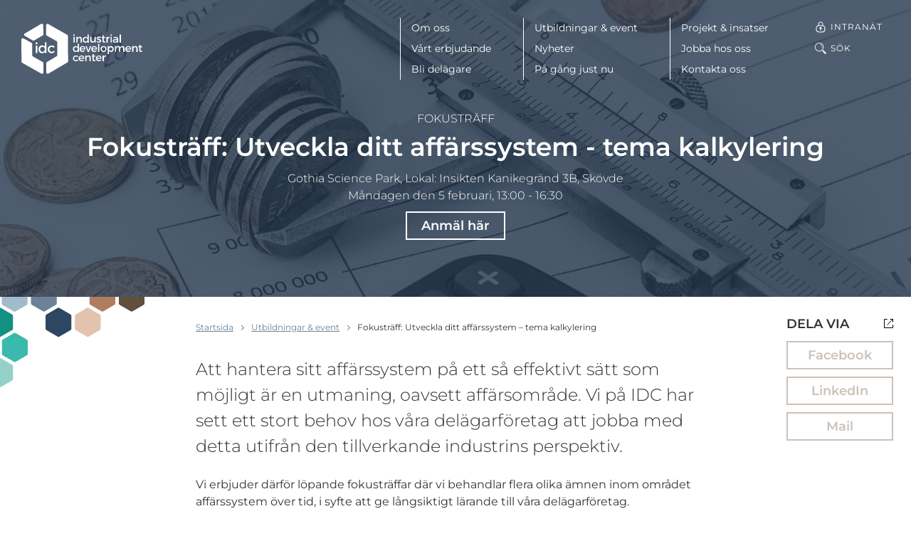

--- FILE ---
content_type: text/html; charset=UTF-8
request_url: https://idcab.se/utbildningar-event/fokustraff-utveckla-ditt-affarssystem/
body_size: 14861
content:
<!DOCTYPE html>
<html lang="sv-SE" class="no-js">
<head>
<meta charset="utf-8">
<meta name="viewport" content="width=device-width, initial-scale=1">
<meta http-equiv="X-UA-Compatible" content="IE=edge">

<meta name='robots' content='index, follow, max-image-preview:large, max-snippet:-1, max-video-preview:-1' />

	<!-- This site is optimized with the Yoast SEO plugin v23.3 - https://yoast.com/wordpress/plugins/seo/ -->
	<title>Fokusträff: Utveckla ditt affärssystem - tema kalkylering | IDC | Skaraborgs utvecklingsbolag för industrin</title>
	<meta name="description" content="Vi erbjuder löpande fokusträffar där tar vi upp olika ämnen inom området affärssystem över tid, i syfte att ge långsiktigt lärande till våra delägarföretag." />
	<link rel="canonical" href="https://idcab.se/utbildningar-event/fokustraff-utveckla-ditt-affarssystem/" />
	<meta property="og:locale" content="sv_SE" />
	<meta property="og:type" content="article" />
	<meta property="og:title" content="Fokusträff: Utveckla ditt affärssystem - tema kalkylering | IDC | Skaraborgs utvecklingsbolag för industrin" />
	<meta property="og:description" content="Vi erbjuder löpande fokusträffar där tar vi upp olika ämnen inom området affärssystem över tid, i syfte att ge långsiktigt lärande till våra delägarföretag." />
	<meta property="og:url" content="https://idcab.se/utbildningar-event/fokustraff-utveckla-ditt-affarssystem/" />
	<meta property="og:site_name" content="IDC | Skaraborgs utvecklingsbolag för industrin" />
	<meta property="article:publisher" content="https://www.facebook.com/IDC-West-Sweden-AB-126935520693598/?fref=ts" />
	<meta property="article:modified_time" content="2018-01-03T11:37:10+00:00" />
	<meta property="og:image" content="https://storage.googleapis.com/idcab-se/uploads/2017/11/kalkylering.jpg" />
	<meta property="og:image:width" content="960" />
	<meta property="og:image:height" content="640" />
	<meta property="og:image:type" content="image/jpeg" />
	<meta name="twitter:card" content="summary_large_image" />
	<meta name="twitter:label1" content="Beräknad lästid" />
	<meta name="twitter:data1" content="2 minuter" />
	<script type="application/ld+json" class="yoast-schema-graph">{"@context":"https://schema.org","@graph":[{"@type":"WebPage","@id":"https://idcab.se/utbildningar-event/fokustraff-utveckla-ditt-affarssystem/","url":"https://idcab.se/utbildningar-event/fokustraff-utveckla-ditt-affarssystem/","name":"Fokusträff: Utveckla ditt affärssystem - tema kalkylering | IDC | Skaraborgs utvecklingsbolag för industrin","isPartOf":{"@id":"https://idcab.se/#website"},"primaryImageOfPage":{"@id":"https://idcab.se/utbildningar-event/fokustraff-utveckla-ditt-affarssystem/#primaryimage"},"image":{"@id":"https://idcab.se/utbildningar-event/fokustraff-utveckla-ditt-affarssystem/#primaryimage"},"thumbnailUrl":"https://storage.googleapis.com/idcab-se/uploads/2017/11/kalkylering.jpg","datePublished":"2017-11-27T12:13:00+00:00","dateModified":"2018-01-03T11:37:10+00:00","description":"Vi erbjuder löpande fokusträffar där tar vi upp olika ämnen inom området affärssystem över tid, i syfte att ge långsiktigt lärande till våra delägarföretag.","breadcrumb":{"@id":"https://idcab.se/utbildningar-event/fokustraff-utveckla-ditt-affarssystem/#breadcrumb"},"inLanguage":"sv-SE","potentialAction":[{"@type":"ReadAction","target":["https://idcab.se/utbildningar-event/fokustraff-utveckla-ditt-affarssystem/"]}]},{"@type":"ImageObject","inLanguage":"sv-SE","@id":"https://idcab.se/utbildningar-event/fokustraff-utveckla-ditt-affarssystem/#primaryimage","url":"https://storage.googleapis.com/idcab-se/uploads/2017/11/kalkylering.jpg","contentUrl":"https://storage.googleapis.com/idcab-se/uploads/2017/11/kalkylering.jpg","width":960,"height":640,"caption":"kalkylering"},{"@type":"BreadcrumbList","@id":"https://idcab.se/utbildningar-event/fokustraff-utveckla-ditt-affarssystem/#breadcrumb","itemListElement":[{"@type":"ListItem","position":1,"name":"Hem","item":"https://idcab.se/"},{"@type":"ListItem","position":2,"name":"Fokusträff: Utveckla ditt affärssystem &#8211; tema kalkylering"}]},{"@type":"WebSite","@id":"https://idcab.se/#website","url":"https://idcab.se/","name":"IDC | Skaraborgs utvecklingsbolag för industrin","description":"IDC | Skaraborgs utvecklingsbolag för industrin","publisher":{"@id":"https://idcab.se/#organization"},"potentialAction":[{"@type":"SearchAction","target":{"@type":"EntryPoint","urlTemplate":"https://idcab.se/?s={search_term_string}"},"query-input":"required name=search_term_string"}],"inLanguage":"sv-SE"},{"@type":"Organization","@id":"https://idcab.se/#organization","name":"IDC - Industrial Development Center West Sweden AB","url":"https://idcab.se/","logo":{"@type":"ImageObject","inLanguage":"sv-SE","@id":"https://idcab.se/#/schema/logo/image/","url":"https://storage.googleapis.com/idcab-se/uploads/2017/06/idc-logo-large.png","contentUrl":"https://storage.googleapis.com/idcab-se/uploads/2017/06/idc-logo-large.png","width":840,"height":370,"caption":"IDC - Industrial Development Center West Sweden AB"},"image":{"@id":"https://idcab.se/#/schema/logo/image/"},"sameAs":["https://www.facebook.com/IDC-West-Sweden-AB-126935520693598/?fref=ts","https://www.linkedin.com/company/1178676/"]}]}</script>
	<!-- / Yoast SEO plugin. -->


<link rel="alternate" type="application/rss+xml" title="IDC | Skaraborgs utvecklingsbolag för industrin &raquo; Webbflöde" href="https://idcab.se/feed/" />
<link rel="alternate" type="application/rss+xml" title="IDC | Skaraborgs utvecklingsbolag för industrin &raquo; Kommentarsflöde" href="https://idcab.se/comments/feed/" />
<script>window.mindiusSentryConfig={environment:"production",release:"idcab-se@ea32ab7",dsn:"https:\/\/3231060fd5ace1a05e789e042f3880c8@idcab.se\/105100",tunnel:"https:\/\/idcab.se\/wp-json\/mindius-error-reporting\/v1\/report\/",autoSessionTracking:false,denyUrls:[/graph\.facebook\.com/i,/connect\.facebook\.net/i,/extensions\//i,/^chrome:\/\//i,/^resource:\/\//i],beforeSend:function(e,h){return window.mindiusSentryBeforeSend(e,h)}}</script><script src="https://idcab.se/wp-content/mu-plugins/mindius-sentry-client/js/error-reporting.build.js?v=1.3.0" async></script>
<link rel="dns-prefetch" href="https://google-analytics.com">

<link rel="shortcut icon" href="https://idcab.se/favicon.ico">
<link rel="icon" type="image/png" sizes="16x16" href="https://idcab.se/favicon-16x16.png">
<link rel="icon" type="image/png" sizes="32x32" href="https://idcab.se/favicon-32x32.png">
<link rel="icon" type="image/png" sizes="48x48" href="https://idcab.se/favicon-48x48.png">
<link rel="icon" type="image/png" sizes="64x64" href="https://idcab.se/favicon-64x64.png">
<link rel="icon" type="image/png" sizes="96x96" href="https://idcab.se/favicon-96x96.png">
<link rel="icon" type="image/png" sizes="144x144" href="https://idcab.se/favicon-144x144.png">
<link rel="icon" type="image/png" sizes="192x192" href="https://idcab.se/favicon-192x192.png">
<link rel="apple-touch-icon-precomposed" sizes="76x76" href="https://idcab.se/apple-touch-icon-76x76-precomposed.png">
<link rel="apple-touch-icon-precomposed" sizes="120x120" href="https://idcab.se/apple-touch-icon-120x120-precomposed.png">
<link rel="apple-touch-icon-precomposed" sizes="152x152" href="https://idcab.se/apple-touch-icon-152x152-precomposed.png">
<link rel="apple-touch-icon-precomposed" sizes="180x180" href="https://idcab.se/apple-touch-icon-180x180-precomposed.png">
<link rel="apple-touch-icon-precomposed" href="https://idcab.se/apple-touch-icon-precomposed.png">
<link rel="manifest" href="https://idcab.se/manifest.json">
<meta name="apple-mobile-web-app-title" content="IDC | Skaraborgs utvecklingsbolag för industrin">
<meta name="application-name" content="IDC | Skaraborgs utvecklingsbolag för industrin">
<meta name="msapplication-config" content="https://idcab.se/browserconfig.xml">
<meta name="theme-color" content="#0d2229">

<link rel="profile" href="https://gmpg.org/xfn/11">
<style id='classic-theme-styles-inline-css' type='text/css'>
/*! This file is auto-generated */
.wp-block-button__link{color:#fff;background-color:#32373c;border-radius:9999px;box-shadow:none;text-decoration:none;padding:calc(.667em + 2px) calc(1.333em + 2px);font-size:1.125em}.wp-block-file__button{background:#32373c;color:#fff;text-decoration:none}
</style>
<style id='global-styles-inline-css' type='text/css'>
:root{--wp--preset--aspect-ratio--square: 1;--wp--preset--aspect-ratio--4-3: 4/3;--wp--preset--aspect-ratio--3-4: 3/4;--wp--preset--aspect-ratio--3-2: 3/2;--wp--preset--aspect-ratio--2-3: 2/3;--wp--preset--aspect-ratio--16-9: 16/9;--wp--preset--aspect-ratio--9-16: 9/16;--wp--preset--color--black: #000000;--wp--preset--color--cyan-bluish-gray: #abb8c3;--wp--preset--color--white: #ffffff;--wp--preset--color--pale-pink: #f78da7;--wp--preset--color--vivid-red: #cf2e2e;--wp--preset--color--luminous-vivid-orange: #ff6900;--wp--preset--color--luminous-vivid-amber: #fcb900;--wp--preset--color--light-green-cyan: #7bdcb5;--wp--preset--color--vivid-green-cyan: #00d084;--wp--preset--color--pale-cyan-blue: #8ed1fc;--wp--preset--color--vivid-cyan-blue: #0693e3;--wp--preset--color--vivid-purple: #9b51e0;--wp--preset--gradient--vivid-cyan-blue-to-vivid-purple: linear-gradient(135deg,rgba(6,147,227,1) 0%,rgb(155,81,224) 100%);--wp--preset--gradient--light-green-cyan-to-vivid-green-cyan: linear-gradient(135deg,rgb(122,220,180) 0%,rgb(0,208,130) 100%);--wp--preset--gradient--luminous-vivid-amber-to-luminous-vivid-orange: linear-gradient(135deg,rgba(252,185,0,1) 0%,rgba(255,105,0,1) 100%);--wp--preset--gradient--luminous-vivid-orange-to-vivid-red: linear-gradient(135deg,rgba(255,105,0,1) 0%,rgb(207,46,46) 100%);--wp--preset--gradient--very-light-gray-to-cyan-bluish-gray: linear-gradient(135deg,rgb(238,238,238) 0%,rgb(169,184,195) 100%);--wp--preset--gradient--cool-to-warm-spectrum: linear-gradient(135deg,rgb(74,234,220) 0%,rgb(151,120,209) 20%,rgb(207,42,186) 40%,rgb(238,44,130) 60%,rgb(251,105,98) 80%,rgb(254,248,76) 100%);--wp--preset--gradient--blush-light-purple: linear-gradient(135deg,rgb(255,206,236) 0%,rgb(152,150,240) 100%);--wp--preset--gradient--blush-bordeaux: linear-gradient(135deg,rgb(254,205,165) 0%,rgb(254,45,45) 50%,rgb(107,0,62) 100%);--wp--preset--gradient--luminous-dusk: linear-gradient(135deg,rgb(255,203,112) 0%,rgb(199,81,192) 50%,rgb(65,88,208) 100%);--wp--preset--gradient--pale-ocean: linear-gradient(135deg,rgb(255,245,203) 0%,rgb(182,227,212) 50%,rgb(51,167,181) 100%);--wp--preset--gradient--electric-grass: linear-gradient(135deg,rgb(202,248,128) 0%,rgb(113,206,126) 100%);--wp--preset--gradient--midnight: linear-gradient(135deg,rgb(2,3,129) 0%,rgb(40,116,252) 100%);--wp--preset--font-size--small: 13px;--wp--preset--font-size--medium: 20px;--wp--preset--font-size--large: 36px;--wp--preset--font-size--x-large: 42px;--wp--preset--spacing--20: 0.44rem;--wp--preset--spacing--30: 0.67rem;--wp--preset--spacing--40: 1rem;--wp--preset--spacing--50: 1.5rem;--wp--preset--spacing--60: 2.25rem;--wp--preset--spacing--70: 3.38rem;--wp--preset--spacing--80: 5.06rem;--wp--preset--shadow--natural: 6px 6px 9px rgba(0, 0, 0, 0.2);--wp--preset--shadow--deep: 12px 12px 50px rgba(0, 0, 0, 0.4);--wp--preset--shadow--sharp: 6px 6px 0px rgba(0, 0, 0, 0.2);--wp--preset--shadow--outlined: 6px 6px 0px -3px rgba(255, 255, 255, 1), 6px 6px rgba(0, 0, 0, 1);--wp--preset--shadow--crisp: 6px 6px 0px rgba(0, 0, 0, 1);}:where(.is-layout-flex){gap: 0.5em;}:where(.is-layout-grid){gap: 0.5em;}body .is-layout-flex{display: flex;}.is-layout-flex{flex-wrap: wrap;align-items: center;}.is-layout-flex > :is(*, div){margin: 0;}body .is-layout-grid{display: grid;}.is-layout-grid > :is(*, div){margin: 0;}:where(.wp-block-columns.is-layout-flex){gap: 2em;}:where(.wp-block-columns.is-layout-grid){gap: 2em;}:where(.wp-block-post-template.is-layout-flex){gap: 1.25em;}:where(.wp-block-post-template.is-layout-grid){gap: 1.25em;}.has-black-color{color: var(--wp--preset--color--black) !important;}.has-cyan-bluish-gray-color{color: var(--wp--preset--color--cyan-bluish-gray) !important;}.has-white-color{color: var(--wp--preset--color--white) !important;}.has-pale-pink-color{color: var(--wp--preset--color--pale-pink) !important;}.has-vivid-red-color{color: var(--wp--preset--color--vivid-red) !important;}.has-luminous-vivid-orange-color{color: var(--wp--preset--color--luminous-vivid-orange) !important;}.has-luminous-vivid-amber-color{color: var(--wp--preset--color--luminous-vivid-amber) !important;}.has-light-green-cyan-color{color: var(--wp--preset--color--light-green-cyan) !important;}.has-vivid-green-cyan-color{color: var(--wp--preset--color--vivid-green-cyan) !important;}.has-pale-cyan-blue-color{color: var(--wp--preset--color--pale-cyan-blue) !important;}.has-vivid-cyan-blue-color{color: var(--wp--preset--color--vivid-cyan-blue) !important;}.has-vivid-purple-color{color: var(--wp--preset--color--vivid-purple) !important;}.has-black-background-color{background-color: var(--wp--preset--color--black) !important;}.has-cyan-bluish-gray-background-color{background-color: var(--wp--preset--color--cyan-bluish-gray) !important;}.has-white-background-color{background-color: var(--wp--preset--color--white) !important;}.has-pale-pink-background-color{background-color: var(--wp--preset--color--pale-pink) !important;}.has-vivid-red-background-color{background-color: var(--wp--preset--color--vivid-red) !important;}.has-luminous-vivid-orange-background-color{background-color: var(--wp--preset--color--luminous-vivid-orange) !important;}.has-luminous-vivid-amber-background-color{background-color: var(--wp--preset--color--luminous-vivid-amber) !important;}.has-light-green-cyan-background-color{background-color: var(--wp--preset--color--light-green-cyan) !important;}.has-vivid-green-cyan-background-color{background-color: var(--wp--preset--color--vivid-green-cyan) !important;}.has-pale-cyan-blue-background-color{background-color: var(--wp--preset--color--pale-cyan-blue) !important;}.has-vivid-cyan-blue-background-color{background-color: var(--wp--preset--color--vivid-cyan-blue) !important;}.has-vivid-purple-background-color{background-color: var(--wp--preset--color--vivid-purple) !important;}.has-black-border-color{border-color: var(--wp--preset--color--black) !important;}.has-cyan-bluish-gray-border-color{border-color: var(--wp--preset--color--cyan-bluish-gray) !important;}.has-white-border-color{border-color: var(--wp--preset--color--white) !important;}.has-pale-pink-border-color{border-color: var(--wp--preset--color--pale-pink) !important;}.has-vivid-red-border-color{border-color: var(--wp--preset--color--vivid-red) !important;}.has-luminous-vivid-orange-border-color{border-color: var(--wp--preset--color--luminous-vivid-orange) !important;}.has-luminous-vivid-amber-border-color{border-color: var(--wp--preset--color--luminous-vivid-amber) !important;}.has-light-green-cyan-border-color{border-color: var(--wp--preset--color--light-green-cyan) !important;}.has-vivid-green-cyan-border-color{border-color: var(--wp--preset--color--vivid-green-cyan) !important;}.has-pale-cyan-blue-border-color{border-color: var(--wp--preset--color--pale-cyan-blue) !important;}.has-vivid-cyan-blue-border-color{border-color: var(--wp--preset--color--vivid-cyan-blue) !important;}.has-vivid-purple-border-color{border-color: var(--wp--preset--color--vivid-purple) !important;}.has-vivid-cyan-blue-to-vivid-purple-gradient-background{background: var(--wp--preset--gradient--vivid-cyan-blue-to-vivid-purple) !important;}.has-light-green-cyan-to-vivid-green-cyan-gradient-background{background: var(--wp--preset--gradient--light-green-cyan-to-vivid-green-cyan) !important;}.has-luminous-vivid-amber-to-luminous-vivid-orange-gradient-background{background: var(--wp--preset--gradient--luminous-vivid-amber-to-luminous-vivid-orange) !important;}.has-luminous-vivid-orange-to-vivid-red-gradient-background{background: var(--wp--preset--gradient--luminous-vivid-orange-to-vivid-red) !important;}.has-very-light-gray-to-cyan-bluish-gray-gradient-background{background: var(--wp--preset--gradient--very-light-gray-to-cyan-bluish-gray) !important;}.has-cool-to-warm-spectrum-gradient-background{background: var(--wp--preset--gradient--cool-to-warm-spectrum) !important;}.has-blush-light-purple-gradient-background{background: var(--wp--preset--gradient--blush-light-purple) !important;}.has-blush-bordeaux-gradient-background{background: var(--wp--preset--gradient--blush-bordeaux) !important;}.has-luminous-dusk-gradient-background{background: var(--wp--preset--gradient--luminous-dusk) !important;}.has-pale-ocean-gradient-background{background: var(--wp--preset--gradient--pale-ocean) !important;}.has-electric-grass-gradient-background{background: var(--wp--preset--gradient--electric-grass) !important;}.has-midnight-gradient-background{background: var(--wp--preset--gradient--midnight) !important;}.has-small-font-size{font-size: var(--wp--preset--font-size--small) !important;}.has-medium-font-size{font-size: var(--wp--preset--font-size--medium) !important;}.has-large-font-size{font-size: var(--wp--preset--font-size--large) !important;}.has-x-large-font-size{font-size: var(--wp--preset--font-size--x-large) !important;}
:where(.wp-block-post-template.is-layout-flex){gap: 1.25em;}:where(.wp-block-post-template.is-layout-grid){gap: 1.25em;}
:where(.wp-block-columns.is-layout-flex){gap: 2em;}:where(.wp-block-columns.is-layout-grid){gap: 2em;}
:root :where(.wp-block-pullquote){font-size: 1.5em;line-height: 1.6;}
</style>
<link rel='stylesheet' id='wpml-blocks-css' href='https://idcab.se/wp-content/plugins/sitepress-multilingual-cms/dist/css/blocks/styles.css?ver=4.6.12' type='text/css' media='all' />
<link rel='stylesheet' id='idc-style-css' href='https://idcab.se/wp-content/themes/idc/assets/css/theme.min-2023-08-22.css' type='text/css' media='all' />
<script type="text/javascript" src="https://idcab.se/wp-content/themes/idc/assets/js/dist/modernizr-custom.min.js" id="modernizr-js"></script>
<link rel="https://api.w.org/" href="https://idcab.se/wp-json/" /><link rel="EditURI" type="application/rsd+xml" title="RSD" href="https://idcab.se/wp/xmlrpc.php?rsd" />

		<script>var lucidEmailEncoder=function(e){"use strict";function n(e){return String.fromCharCode(("Z">=e?90:122)>=(e=e.charCodeAt(0)+13)?e:e-26)}function r(e,r){var a,d,t;a=e.innerHTML.replace(/£/g,"@"),d=a.match(c.encoded),d=null!==d?d[0]:"",t=d.substring(7,d.length-1).replace(/[A-Za-z]/g,n),r.className=o,r.innerHTML=t}function a(){for(var e,n=d.body.getElementsByTagName("script"),a=n.length-1;a>=0;a--)e=n[a].parentNode,n[a].parentNode.className===t&&r(n[a],e)}var d=e.document,c={encoded:/(var e=)[^;]+/,href:/href=(?:"|')([^"']+)(?:"|')/,text:/(?:\>)([^<]+)<\/a>/},t="lucid-email-encoded",o="lucid-email-decoded";return{decodeAll:a,decodeEmail:r}}(window);</script>
	
<script>var _paq=window._paq=window._paq||[];_paq.push(['trackPageView'],['enableLinkTracking'],['setTrackerUrl','https://idcab.matomo.cloud/matomo.php'],['setSiteId','2']);</script><script async src="https://cdn.matomo.cloud/idcab.matomo.cloud/matomo.js"></script>

		<style type="text/css" id="wp-custom-css">
			blockquote {
font-style: normal;
font-weight: 600;
line-height: 1.3;
min-height: 60px;
margin-top: 1.5em;
}

blockquote p {
margin-bottom: 15px;
}

blockquote p.sub-text {
font-weight: 400;
}		</style>
		</head>
<body class="single page-color-blue-dark page-hero--on singular singular-event" id="top">
	<div class="visuallyhidden" role="presentation" aria-hidden="true"><svg xmlns="http://www.w3.org/2000/svg"><symbol viewBox="0 0 11.3 7.1" id="icon-chevron-down" xmlns="http://www.w3.org/2000/svg"><path d="M0 1.4l5.7 5.7 5.6-5.7L9.9 0 5.7 4.2 1.4 0z"/></symbol><symbol viewBox="0 0 42 23" id="icon-chevron-down-big" xmlns="http://www.w3.org/2000/svg"><path fill-rule="evenodd" clip-rule="evenodd" d="M0 1.8L1.7.2 21 19.5 40.3.2 42 1.8l-21 21z"/></symbol><symbol viewBox="0 0 7.1 11.3" id="icon-chevron-left" xmlns="http://www.w3.org/2000/svg"><path d="M5.7 0L0 5.7l5.7 5.6 1.4-1.4-4.3-4.2 4.3-4.3z"/></symbol><symbol viewBox="0 0 7.1 11.3" id="icon-chevron-right" xmlns="http://www.w3.org/2000/svg"><path d="M1.4 11.3l5.7-5.6L1.4 0 0 1.4l4.2 4.3L0 9.9z"/></symbol><symbol viewBox="0 0 19 19" id="icon-globe" xmlns="http://www.w3.org/2000/svg"><path d="M9.5 19a9.5 9.5 0 110-19 9.5 9.5 0 010 19zm-3.192-4c.71 1.326 1.587 2.3 2.309 2.955.127.013.254.023.383.03V15H6.308zM5.17 15H3.02a8.506 8.506 0 004.112 2.665A9.496 9.496 0 015.171 15zm-.432-1c-.412-1.106-.694-2.429-.734-4h-2.99a8.451 8.451 0 001.273 4h2.45zm1.098 0H9v-4H5.006c.047 1.547.37 2.875.83 4zM4.012 9c.063-1.565.367-2.89.796-4h-2.52a8.451 8.451 0 00-1.274 4h2.998zm1.002 0H9V5H5.911a11.611 11.611 0 00-.897 4zm.24-5a10.06 10.06 0 011.994-2.699A8.503 8.503 0 003.02 4h2.235zm1.14 0H9V1.014a8.562 8.562 0 00-.312.024A11.799 11.799 0 006.393 4zm6.213 0a11.779 11.779 0 00-2.295-2.962A8.562 8.562 0 0010 1.014V4h2.607zm1.139 0h2.235a8.503 8.503 0 00-4.23-2.699A10.06 10.06 0 0113.747 4zm.446 1c.429 1.11.733 2.435.796 4h2.998a8.451 8.451 0 00-1.274-4h-2.52zm-1.103 0H10v4h3.986a11.611 11.611 0 00-.897-4zm1.906 5c-.04 1.571-.322 2.894-.734 4h2.451a8.451 8.451 0 001.274-4h-2.991zm-1 0H10v4h3.163c.461-1.125.784-2.453.831-4zm-2.126 7.665A8.506 8.506 0 0015.981 15h-2.152a9.496 9.496 0 01-1.96 2.665zm-1.486.29A11.048 11.048 0 0012.693 15H10v2.986c.129-.008.256-.018.383-.031z"/></symbol><symbol viewBox="0 0 16 16" id="icon-intranet" xmlns="http://www.w3.org/2000/svg"><path d="M8 .5c1.9 0 3.5 1.6 3.5 3.5v1.7c.4.1.7.2 1 .4.7.3 1.2.9 1.5 1.5.3.7.5 1.4.5 2.6v.7c0 1.2-.2 1.9-.5 2.6-.3.7-.9 1.2-1.5 1.5s-1.4.5-2.6.5H6.1c-1.2 0-1.9-.2-2.6-.5s-1.1-.9-1.5-1.5-.5-1.4-.5-2.6v-.7c0-1.2.2-1.9.5-2.6S2.9 6.4 3.5 6c.3-.2.6-.3 1-.4V3.9C4.5 2.1 6.1.5 8 .5zm1.9 6H6.1c-1 0-1.5.1-2 .4-.6.3-.9.6-1.2 1.1-.3.5-.4 1-.4 2v.9c0 1 .1 1.5.4 2 .3.5.6.9 1.1 1.1.5.3 1 .4 2 .4h3.9c1 0 1.5-.1 2-.4.5-.3.9-.6 1.1-1.1.3-.5.4-1 .4-2V10c0-1-.1-1.5-.4-2-.3-.5-.6-.9-1.1-1.1-.4-.3-1-.4-2-.4zM8.5 10v2.5c0 .3-.2.5-.5.5s-.5-.2-.5-.5V10h1zM8 1.5C6.6 1.5 5.5 2.6 5.5 4v1.5h5V4c0-1.4-1.1-2.5-2.5-2.5zM8 8c.8 0 1.5.7 1.5 1.5S8.8 11 8 11s-1.5-.7-1.5-1.5S7.2 8 8 8z"/></symbol><symbol viewBox="0 0 13 13" id="icon-social-media-icon" xmlns="http://www.w3.org/2000/svg"><path d="M8.5.5h4v4m0 3.7v4.3H.5V.5h4.3m7.7 0l-8 8" stroke="#000"/></symbol></svg></div>

	<div class="page-wrap">

		<a href="#main" class="visuallyhidden focusable skiplink">Hoppa till huvudinnehållet</a>

		<div class="page-hero page-hero--dynamic-background page-hero--no-sub-nav" ><header id="site-header" class="site-header"><div class="site-header-inner"><div class="site-logo">
						<a href="https://idcab.se/" class="site-logo-inner" aria-label="IDC: Till startsidan">
							<img src="https://idcab.se/wp-content/themes/idc/assets/img/idc-logo-white.svg" alt="IDC">
						</a></div><div class="header-nav clearfix">
						<button id="main-nav-toggle" class="js-toggle" data-toggle="nav-open" data-toggle-on="#site-header" aria-controls="main-nav-list">
							<span>Meny</span>
							<span class="menu-toggle-lines"></span>
						</button><div class="main-nav-bg"></div><nav class="nav-bar main-nav" id="main-nav"><h4 class="visuallyhidden">Meny</h4><div id="main-nav-list" class="main-nav-list"><ul><li class="parent-item"><a href="https://idcab.se/om-oss/">Om oss</a><ul class="sub-menu"><li><a href="https://idcab.se/om-oss/">Om oss</a></li><li><a href="https://idcab.se/om-oss/medarbetare/">Medarbetare</a></li><li><a href="https://idcab.se/om-oss/delagare/">Delägare</a></li><li><a href="https://idcab.se/om-oss/finansiarer/">Finansiärer</a></li><li><a href="https://idcab.se/om-oss/styrelse/">Styrelse</a></li><li><a href="https://idcab.se/om-oss/samverkanspartners/">Samverkanspartners</a></li><li><a href="https://idcab.se/om-oss/globala-malen-for-hallbar-utveckling/">Globala målen för hållbar utveckling</a></li></ul></li><li class="parent-item"><a href="https://idcab.se/vart-erbjudande/">Vårt erbjudande</a><ul class="sub-menu"><li><a href="https://idcab.se/vart-erbjudande/">Vårt erbjudande</a></li><li><a href="https://idcab.se/vart-erbjudande/analys-coachning/">Analys &#038; coachning</a></li><li class="parent-item"><a href="https://idcab.se/vart-erbjudande/fokusomraden/">Fokusområden &#038; mognadstrappa</a><ul class="sub-menu"><li><a href="https://idcab.se/vart-erbjudande/fokusomraden/">Fokusområden &#038; mognadstrappa</a></li><li><a href="https://idcab.se/vart-erbjudande/resurseffektiv-produktion/">Resurseffektiv Produktion</a></li><li><a href="https://idcab.se/vart-erbjudande/cirkularitet/">Cirkularitet</a></li><li><a href="https://idcab.se/vart-erbjudande/energiomstallning/">Energiomställning</a></li><li><a href="https://idcab.se/vart-erbjudande/fokusomraden/medel-for-forandring/">Medel för förändring</a></li></ul></li><li class="parent-item"><a href="https://idcab.se/vart-erbjudande/natverk/">Nätverk</a><ul class="sub-menu"><li><a href="https://idcab.se/vart-erbjudande/natverk/">Nätverk</a></li><li><a href="https://idcab.se/vart-erbjudande/natverk/natverket-for-affarssystem/">Nätverket för affärssystem</a></li><li><a href="https://idcab.se/vart-erbjudande/natverk/natverk-hr-ledarskap-och-medarbetarskap/">Nätverk HR – ledarskap och medarbetarskap</a></li><li><a href="https://idcab.se/vart-erbjudande/natverk/natverket-for-hallbarhet-och-cirkularitet/">Nätverket för hållbarhet och cirkularitet</a></li><li><a href="https://idcab.se/vart-erbjudande/natverk/natverket-for-en-jamstalld-teknik-och-industribransch/">Nätverket för en jämställd teknik- och industribransch</a></li><li><a href="https://idcab.se/vart-erbjudande/natverk/natverket-for-nasta-generations-drivlineproduktion/">Nätverket Nästa Generations Drivlineproduktion</a></li><li><a href="https://idcab.se/vart-erbjudande/natverk/natverk-vd-omvarld/">Nätverk VD/Omvärld</a></li><li><a href="https://idcab.se/vart-erbjudande/natverk/produktionstekniskt-strategiskt-natverk-pt-natverk/">Produktionstekniskt strategiskt nätverk (PT Nätverk)</a></li><li><a href="https://idcab.se/vart-erbjudande/natverk/produktutvecklingsnatverk/">Produktutvecklingsnätverk</a></li><li><a href="https://idcab.se/vart-erbjudande/natverk/natverk-for-underhall-inom-tillverkande-industri/">Nätverk för Underhåll och Driftsäkerhet</a></li></ul></li><li><a href="https://idcab.se/vart-erbjudande/assars-erbjudande/">ASSAR Industrial Innovation Arena</a></li><li><a href="https://idcab.se/vart-erbjudande/assar-labs/">ASSAR Labs</a></li><li><a href="https://idcab.se/vart-erbjudande/material-connexion/">Material ConneXion</a></li><li class="parent-item"><a href="https://idcab.se/vart-erbjudande/produktionslyftet/">Produktionslyftet</a><ul class="sub-menu"><li><a href="https://idcab.se/produktionslyftets-startprogram/">Startprogram</a></li><li><a href="https://idcab.se/produktionslyftets-utvecklingsprogram/">Utvecklingsprogram</a></li><li><a href="https://idcab.se/produktionslyftets-fortsattningsprogram/">Fortsättningsprogram</a></li></ul></li><li><a href="https://idcab.se/vart-erbjudande/ovriga-tjanster/">Övriga tjänster</a></li></ul></li><li class="parent-item"><a href="https://idcab.se/bli-delagare/">Bli delägare</a><ul class="sub-menu"><li><a href="https://idcab.se/bli-delagare/">Bli delägare</a></li><li><a href="https://idcab.se/bli-delagare/delagarformaner/">Delägarförmåner</a></li><li><a href="https://idcab.se/bli-delagare/finansieringsstod/">Finansieringsstöd</a></li><li><a href="https://idcab.se/bli-delagare/kostnad-for-att-ga-in-som-delagare-2/">Kostnad för delägarskap</a></li></ul></li></ul><ul><li><a href="https://idcab.se/utbildningar-event/">Utbildningar &#038; event</a></li><li><a href="https://idcab.se/nyheter/">Nyheter</a></li><li><a href="https://idcab.se/pa-gang-just-nu/">På gång just nu</a></li></ul><ul><li class="parent-item"><a href="https://idcab.se/projekt-insatser/">Projekt &#038; insatser</a><ul class="sub-menu"><li><a href="https://idcab.se/projekt-insatser/">Projekt &#038; insatser</a></li><li><a href="https://idcab.se/projekt-insatser/industriell-dynamik/">Industriell Dynamik</a></li><li><a href="https://idcab.se/projekt-insatser/industry-in-west/">Industry In West</a></li><li><a href="https://idcab.se/projekt-insatser/innovationsboost/">Innovationsboost</a></li><li><a href="https://idcab.se/projekt-insatser/kompetensnavet-skaraborg/">Kompetensnavet</a></li><li><a href="https://idcab.se/projekt-insatser/litmus/">LITMUS</a></li><li><a href="https://idcab.se/projekt-insatser/match/">MATCH</a></li><li><a href="https://idcab.se/projekt-insatser/nasta-generationens-laborationsmiljo-ngl-inom-kraftelektronik-och-nya-elmotorkoncept/">Nästa generationens laborationsmiljö (NGL)</a></li><li><a href="https://idcab.se/projekt-insatser/produktionslyftet/">Produktionslyftet</a></li><li><a href="https://idcab.se/projekt-insatser/refuse/">REFUSE</a></li><li><a href="https://idcab.se/projekt-insatser/starkt-kompetens/">Stärkt Kompetens</a></li><li><a href="https://idcab.se/projekt-insatser/swepass/">SwePass</a></li><li><a href="https://idcab.se/projekt-insatser/yrkestrainee-skaraborg/">Yrkestrainee Skaraborg</a></li><li><a href="https://idcab.se/projekt-insatser/3d-action-2-0/">3D-Action 2.0</a></li><li class="parent-item"><a href="https://idcab.se/projekt-insatser/avslutade-projekt/">Avslutade projekt</a><ul class="sub-menu"><li><a href="https://idcab.se/projekt-insatser/avslutade-projekt/vidareutveckling-av-produktionstekniskt-labb-for-elektriska-drivlinor/">Produktionstekniskt labb</a></li><li><a href="https://idcab.se/projekt-insatser/avslutade-projekt/nasta-generations-drivlineproduktion/">Nästa Generations Drivlineproduktion</a></li><li><a href="https://idcab.se/projekt-insatser/avslutade-projekt/assar/">ASSAR</a></li><li><a href="https://idcab.se/projekt-insatser/avslutade-projekt/catalyst/">Catalyst</a></li><li><a href="https://idcab.se/projekt-insatser/avslutade-projekt/digiresan-2-0/">Digiresan 2.0</a></li><li><a href="https://idcab.se/projekt-insatser/avslutade-projekt/omstallningslyftet/">Omställningslyftet</a></li><li><a href="https://idcab.se/projekt-insatser/avslutade-projekt/reacteu-energilagring-kraftelektronik/">Energilagring &#038; Kraftelektronik</a></li><li><a href="https://idcab.se/projekt-insatser/avslutade-projekt/3d-action/">3D-Action</a></li><li><a href="https://idcab.se/projekt-insatser/avslutade-projekt/kompetens/">Kompetens+</a></li><li><a href="https://idcab.se/projekt-insatser/avslutade-projekt/framrutan/">Framrutan</a></li><li><a href="https://idcab.se/projekt-insatser/avslutade-projekt/kickstart-cirkular-ekonomi/">Kickstart cirkulär ekonomi</a></li><li><a href="https://idcab.se/projekt-insatser/avslutade-projekt/fenixz/">Fenixz</a></li><li><a href="https://idcab.se/projekt-insatser/avslutade-projekt/kickstart-hallbarhet/">Kickstart Hållbarhet</a></li><li><a href="https://idcab.se/projekt-insatser/avslutade-projekt/circular-hub/">Circular Hub</a></li><li><a href="https://idcab.se/projekt-insatser/avslutade-projekt/datemats/">Datemats</a></li><li><a href="https://idcab.se/projekt-insatser/avslutade-projekt/robotlyftet/">Robotlyftet</a></li><li><a href="https://idcab.se/projekt-insatser/avslutade-projekt/udi-nasta-generations-drivlinor/">UDI – Nästa generations drivlinor</a></li><li><a href="https://idcab.se/projekt-insatser/avslutade-projekt/digiresan/">Digiresan Företagsutveckling</a></li><li><a href="https://idcab.se/projekt-insatser/avslutade-projekt/digiresan-kompetensutveckling/">Digiresan Kompetensutveckling</a></li><li><a href="https://idcab.se/projekt-insatser/avslutade-projekt/kickstart-digitalisering/">Kickstart Digitalisering</a></li><li><a href="https://idcab.se/projekt-insatser/avslutade-projekt/mobelbruket/">Möbelbruket</a></li><li><a href="https://idcab.se/projekt-insatser/avslutade-projekt/hallbar-industriell-utveckling/">Hållbar Industriell Utveckling</a></li><li><a href="https://idcab.se/projekt-insatser/avslutade-projekt/kompetensnavet/">Kompetensnavet</a></li></ul></li></ul></li><li><a href="https://idcab.se/jobb/">Jobba hos oss</a></li><li><a href="https://idcab.se/kontakt/">Kontakta oss</a></li></ul><div class="intranet-link-wrap"><a class="intranet-link" href="https://idcab.sharepoint.com/"><span class="icon icon-intranet" role="presentation" aria-hidden="true"><svg xmlns="http://www.w3.org/2000/svg"><use xlink:href="#icon-intranet"></use></svg></span><span class="text">Intranät</span></a></div></div></nav><div class="header-controls"><div class="intranet-link-wrap"><a class="intranet-link" href="https://idcab.sharepoint.com/"><span class="icon icon-intranet" role="presentation" aria-hidden="true"><svg xmlns="http://www.w3.org/2000/svg"><use xlink:href="#icon-intranet"></use></svg></span><span class="text">Intranät</span></a></div><div id="search-trigger-root" class="search-trigger-root"></div></div></div></div></header><div class="slider"><div class="slide slide--blue-dark slide--text-light"><div class="slide-content"><div class="slide-image"><noscript><div class="full-background" style="background-image:url(https://storage.googleapis.com/idcab-se/uploads/2017/11/kalkylering-960x600.jpg);"></div></noscript><div class="full-background js-lazy-background" data-default="https://storage.googleapis.com/idcab-se/uploads/2017/11/kalkylering-960x600.jpg" data-sizes="small medium" data-small="https://storage.googleapis.com/idcab-se/uploads/2017/11/kalkylering-550x550.jpg" data-small-size="600" data-medium="https://storage.googleapis.com/idcab-se/uploads/2017/11/kalkylering-960x550.jpg" data-medium-size="1200"></div></div><div class="slide-text"><div class="event-header-text event-header-text--no-sponsor"><div class="edge-wrap event-info"><p class="event-category"><a href="https://idcab.se/utbildningskategorier/fokustraff/">Fokusträff</a></p><h1 class="h1 event-title">Fokusträff: Utveckla ditt affärssystem - tema kalkylering</h1><p class="event-header-location">Gothia Science Park, Lokal: Insikten
Kanikegränd 3B, Skövde</p><p class="event-header-date">Måndagen den 5 februari, 13:00 - 16:30</p>
																	
																	<a class="btn-white-outline" href="https://magnetevent.se/Event/utveckla-ditt-affarssystem---tema-kalkylering-17335/" target="_blank" rel="noopener">Anmäl här</a></div></div></div></div></div></div></div><div id="search-root"></div><div class="page-main"><div class="fixed-header fixed-event js-post-fixed-header"><div class="fixed-column event-sponsor"></div><div class="fixed-column event-info"><div class="event-title">
				Fokusträff: Utveckla ditt affärssystem - tema kalkylering			</div><div class="event-location">
				Gothia Science Park, Lokal: Insikten
Kanikegränd 3B, Skövde			</div><div class="event-date-text">
				Måndagen den 5 februari, 13:00 - 16:30			</div></div><div class="fixed-column event-register-btn">
							<a class="btn-white-outline" href="https://magnetevent.se/Event/utveckla-ditt-affarssystem---tema-kalkylering-17335/" target="_blank" rel="noopener">Anmäl här</a></div></div><div id="article" class="wrap-thin single-event-wrap post-article"><ul class="breadcrumb"><li class="crumb"><a href="https://idcab.se/">Startsida</a></li><li class="crumb"><a href="https://idcab.se/utbildningar-event/">Utbildningar &#038; event</a></li><li class="crumb crumb-current">
			<span>Fokusträff: Utveckla ditt affärssystem &#8211; tema kalkylering</span></li></ul><article class="event-main"><div class="event-text running-text alt-text"><p class="lead-text">Att hantera sitt affärssystem på ett så effektivt sätt som möjligt är en utmaning, oavsett affärsområde. Vi på IDC har sett ett stort behov hos våra delägarföretag att jobba med detta utifrån den tillverkande industrins perspektiv.</p><p>Vi erbjuder därför löpande fokusträffar där vi behandlar flera olika ämnen inom området affärssystem över tid, i syfte att ge långsiktigt lärande till våra delägarföretag.</p><h5>Monitornätverk blir del av en serie fokusträffar</h5><p>Som en utveckling av det tidigare nätverket för Monitoranvändare startade IDC 2017 en serie fokusträffar med tema affärssystem för tillverkande industriföretag.<strong> </strong>Upplägget bygger på ett samarbete med <a href="http://www.monitor.se/">Monitor ERP System</a> då det är den leverantör allra flest av våra delägare använder sig av och som jobbar mycket mot tillverkande industriföretag.</p><h5>Information och nätverk i kombination &#8211; måndagen den 5 februari</h5><ul><li>13:00 &#8211; 15:00 seminarium/information</li><li>15:00 &#8211; 16:00 nätverkande/workshop</li><li>16:00 – 16:30 information om affärssystemet Monitor – för dig som vill veta mer</li></ul><h5>Deltagarna avgör innehåll</h5><p>Avslutningsvis kommer deltagarna gemensamt att få avgöra rubrik och inriktning på nästa fokusträff, planerad till september 2018.</p><p><a class="btn-color-outline" href="https://idcab.se/nyheter/hant-pa-idc-seminarium-maximera-ditt-affarssystem/">Här kan du läsa mer och se bilder från förra fokusträffen</a></p><h2>Innehåll tema &#8221;kalkylering&#8221;</h2><ul><li>Allmän genomgång av beräkning av kalkyler i Monitor G4 och G5</li><li>Förkalkyl fördjupning</li><li>Efterkalkyl fördjupning</li><li>Systeminställningar för kalkyler</li></ul><h5><strong>Vi ser gärna att du gör din anmälan senast onsdagen den 31 januari. </strong></h5><h5>Kostnad</h5><ul><li>Delägare i IDC &#8211; kostnadsfritt deltagande</li><li>Ej delägare i IDC &#8211; 495,00 kr exkl moms</li></ul><p><em>Gör din anmälan senast måndagen den 22 januari.</em></p><hr /><h2>Monitors erbjudande till IDCs delägarföretag</h2><p><em>Monitor har tagit fram ett erbjudande särskilt för IDCs delägarföretag. De ges möjlighet att få kostnadsfri förstudie och särskilt erbjudande för utbildning och konvertering till G5. Deltagare har möjlighet att få mer information om erbjudandet i samtal med kontaktpersoner från Monitor efter fokusträffen den 5 februari, klockan 16:00-16:30.</em></p><h5><em>Vill du veta mer om erbjudandet och exakta priser?</em></h5><p><em>Kontakta Arne Holmberg, 0500-50 25 16 eller <span class="lucid-email-encoded"><script>(function(){var e='near.ubyzoret£vqpno.fr';}());</script></span>.</em></p><hr /><p class="sub-text" style="text-align: center;">Fokusträffen arrangeras av IDC West Sweden AB. IDC driver projektet <a href="https://idcab.se/projekt-insatser/hallbar-industriell-utveckling/">Hållbar Industriell Utveckling</a> finansierat av Europeiska Regionala Utvecklingsfonden, Västra Götalandsregionen och Skaraborgs Kommunalförbund. Vi har i uppdrag att långsiktigt stärka konkurrenskraften och lönsamheten för Skaraborgs tillverkande industriföretag. För en hållbar framtida industri.</p><div id="gallery-1" class="gallery lgljl-gallery galleryid-8521 gallery-columns-3 gallery-size-full gallery-link-none"><figure class="gallery-item"><div class="gallery-icon"><img width="200" height="70" src="https://storage.googleapis.com/idcab-se/uploads/2017/05/ERUF_logotyp_webb_finansiar.jpg" class="attachment-full size-full" alt="Europeiska Regionala Utvecklingsfonden" decoding="async" /></div></figure><br style="clear: both;"></div><p class="sub-text"></div><div class="event-categories"><div class="event-item">
							<a href="https://idcab.se/utbildningskategorier/fokustraff/">Fokusträff</a></div><div class="event-item event-tag">
							<a href="https://idcab.se/etiketter/affarssystem/">#affärssystem</a></div><div class="event-item event-tag">
							<a href="https://idcab.se/etiketter/idcfokustraff/">#idcfokusträff</a></div><div class="event-item event-tag">
							<a href="https://idcab.se/etiketter/kalkylering/">#Kalkylering</a></div><div class="event-item event-tag">
							<a href="https://idcab.se/etiketter/monitor/">#Monitor</a></div></div></article></div><div class="event-contacts wrap-thin staff-wrap-thin"><div class="staff-list-text running-text alt-text"><h2>Vill du veta mer?</h2><p>Hör av dig till Arne om du vill veta mer om fokusträffen.</p></div><div class="staff-list js-inline-lightbox-container staff-list--count-1"><div class="staff-list-item"><div class="staff-card clearfix h-card js-lightbox-triggers-wrap"><div class="staff-image">
			<img class="u-photo js-lightbox-extra-trigger" src="https://storage.googleapis.com/idcab-se/uploads/2023/03/AH-webb-3-220x260.jpg" alt=""></div><div class="staff-text"><div class="staff-titles"><h4 class="staff-name p-name">
				<button type="button" class="btn-plain js-lightbox-trigger" data-mfp-src="#staff-content-491" aria-label="Läs mer om Arne Holmberg">Arne Holmberg</button></h4><p class="staff-title p-job-title">Chef för Företagsutveckling</p></div><div class="staff-contacts"><p class="staff-phone p-tel">0730-77 34 98</p><p class="staff-email"><span class="lucid-email-encoded"><script>(function(){var e='<n uers="znvygb:near.ubyzoret£vqpno.fr" pynff="h-rznvy">near.ubyzoret<joe>£vqpno.fr</n>';}());</script></span></p></div></div></div><div class="popout-container edge-wrap-thin mfp-hide" id="staff-content-491"><div class="popout-inner"><div class="popout-main-image staff-popout-images image-count--1"><figure class="profile-image profile-image--1">
					<img src="https://storage.googleapis.com/idcab-se/uploads/2023/03/AH-webb-3-254x300.jpg" alt=""></figure></div><div class="popout-content-section"><h2 class="staff-popout-name">Arne Holmberg</h2><h3 class="staff-popout-title">Chef för Företagsutveckling</h3><div class="staff-popout-main-content tight-text alt-text"></div></div><div class="popout-content-section popout-contact"><h3 class="popout-contact-title">Kontaktuppgifter</h3><ul><li>0730-77 34 98</li><li><span class="lucid-email-encoded"><script>(function(){var e='<n uers="znvygb:near.ubyzoret£vqpno.fr" pynff="h-rznvy">near.ubyzoret<joe>£vqpno.fr</n>';}());</script></span></li></ul></div></div></div></div></div></div><div class="post-share-menu js-social-media-share"><p class="sm-title">
		Dela via	</p><div class="sm-icon">
		<span class="icon icon-social-media-icon" role="presentation" aria-hidden="true"><svg xmlns="http://www.w3.org/2000/svg"><use xlink:href="#icon-social-media-icon"></use></svg></span></div><ul id="sm-list"><li class="sm-list-item">
			<a class="btn-pinkish-grey" href="https://www.facebook.com/sharer/sharer.php?u=https://idcab.se/utbildningar-event/fokustraff-utveckla-ditt-affarssystem/" target="_blank">Facebook</a></li><li class="sm-list-item">
			<a class="btn-pinkish-grey" href="https://www.linkedin.com/shareArticle?mini=true&#038;url=https://idcab.se/utbildningar-event/fokustraff-utveckla-ditt-affarssystem/&#038;title=Fokustr%C3%A4ff%3A%20Utveckla%20ditt%20aff%C3%A4rssystem%20%26%238211%3B%20tema%20kalkylering&#038;summary=Att%20hantera%20sitt%20aff%C3%A4rssystem%20p%C3%A5%20ett%20s%C3%A5%20effektivt%20s%C3%A4tt%20som%20m%C3%B6jligt%20%C3%A4r%20en%20utmaning%2C%20oavsett%20aff%C3%A4rsomr%C3%A5de.%20Vi%20p%C3%A5%20IDC%20har%E2%80%A6&#038;source=IDC%20%7C%20Skaraborgs%20utvecklingsbolag%20f%C3%B6r%20industrin" target="_blank">LinkedIn</a></li><li class="sm-list-item">
			<a class="btn-pinkish-grey" href="mailto:?subject=Fokustr%C3%A4ff%3A%20Utveckla%20ditt%20aff%C3%A4rssystem%20%26%238211%3B%20tema%20kalkylering%20-%20IDC%20%7C%20Skaraborgs%20utvecklingsbolag%20f%C3%B6r%20industrin&#038;body=Fokustr%C3%A4ff%3A%20Utveckla%20ditt%20aff%C3%A4rssystem%20%26%238211%3B%20tema%20kalkylering%0D%0A%0D%0AAtt%20hantera%20sitt%20aff%C3%A4rssystem%20p%C3%A5%20ett%20s%C3%A5%20effektivt%20s%C3%A4tt%20som%20m%C3%B6jligt%20%C3%A4r%20en%20utmaning%2C%20oavsett%20aff%C3%A4rsomr%C3%A5de.%20Vi%20p%C3%A5%20IDC%20har%E2%80%A6%0D%0A%0D%0Ahttps%3A%2F%2Fidcab.se%2Futbildningar-event%2Ffokustraff-utveckla-ditt-affarssystem%2F">Mail</a></li></ul></div><div class="similar-events section-cream"><div class="selected-events--count-4"><div class="similar-events-text wrap-wide"><h5 class="h-upper">Fler utbildningar &amp; event</h5></div><div class="wrap-wide"><div class="post-list post-list--count-4"><div class="post-block"><div class="post-block-inner post-block-inner--has-image post-block-inner--has-no-dates"><div class="post-block-content"><div class="post-block-image">
				<a href="https://idcab.se/utbildningar-event/hallbart-socialt-arbetsliv/" class="overlay-link" tabindex="-1" aria-hidden="true">Hållbart socialt arbetsliv &#8211; så gör du</a>
				<img src="https://storage.googleapis.com/idcab-se/uploads/2023/03/Fokustraff-hallbart-socialt-arbetsmiljoarbete-1.png" alt=""></div><p class="post-block-tags"><a href="https://idcab.se/utbildningskategorier/fokustraff/">Fokusträff</a> &#124; <a href="https://idcab.se/utbildningskategorier/projekt/">Projekt</a></p><div class="post-block-text">
			<a href="https://idcab.se/utbildningar-event/hallbart-socialt-arbetsliv/" class="overlay-link" tabindex="-1" aria-hidden="true">Hållbart socialt arbetsliv &#8211; så gör du</a><h3 class="post-block-title"><a href="https://idcab.se/utbildningar-event/hallbart-socialt-arbetsliv/">Hållbart socialt arbetsliv &#8211; så gör du</a></h3><p>Onsdag 3 maj 9 – 12</p><p>ASSAR Industrial Innovation Arena Skövde och online</p></div></div></div></div><div class="post-block"><div class="post-block-inner post-block-inner--has-image post-block-inner--has-dates"><div class="post-block-date"><div class="dates">
							<span class="date-text">Flera datum</span></div></div><div class="post-block-content"><div class="post-block-image">
				<a href="https://idcab.se/utbildningar-event/additive-intelligence-4-0-tech-talks-2026/" class="overlay-link" tabindex="-1" aria-hidden="true">Additive Intelligence 4.0 | Tech Talks 2026</a>
				<img src="https://storage.googleapis.com/idcab-se/uploads/2026/01/AI4_techtalk_640x380.jpg-450x270.webp" alt=""></div><p class="post-block-tags"><a href="https://idcab.se/utbildningskategorier/projekt/">Projekt</a></p><div class="post-block-text">
			<a href="https://idcab.se/utbildningar-event/additive-intelligence-4-0-tech-talks-2026/" class="overlay-link" tabindex="-1" aria-hidden="true">Additive Intelligence 4.0 | Tech Talks 2026</a><h3 class="post-block-title"><a href="https://idcab.se/utbildningar-event/additive-intelligence-4-0-tech-talks-2026/">Additive Intelligence 4.0 | Tech Talks 2026</a></h3><p>12 - 13 mars 2026</p><p>Svenska Mässan i Göteborg</p></div></div></div></div><div class="post-block"><div class="post-block-inner post-block-inner--has-image post-block-inner--has-no-dates"><div class="post-block-content"><div class="post-block-image">
				<a href="https://idcab.se/utbildningar-event/cirkularadagen-trovardig-kommunikation-i-en-cirkular-omstallning/" class="overlay-link" tabindex="-1" aria-hidden="true">Cirkulära dagen – Vad krävs för att lyckas på en cirkulär marknad?</a>
				<img src="https://storage.googleapis.com/idcab-se/uploads/2026/01/Cirkularadagen-450x270.png" alt=""></div><p class="post-block-tags"><a href="https://idcab.se/utbildningskategorier/projekt/">Projekt</a> &#124; <a href="https://idcab.se/utbildningskategorier/seminarium/">Seminarium</a></p><div class="post-block-text">
			<a href="https://idcab.se/utbildningar-event/cirkularadagen-trovardig-kommunikation-i-en-cirkular-omstallning/" class="overlay-link" tabindex="-1" aria-hidden="true">Cirkulära dagen – Vad krävs för att lyckas på en cirkulär marknad?</a><h3 class="post-block-title"><a href="https://idcab.se/utbildningar-event/cirkularadagen-trovardig-kommunikation-i-en-cirkular-omstallning/">Cirkulära dagen – Vad krävs för att lyckas på en cirkulär marknad?</a></h3><p>Tisdag 10 mars kl. 10.30–14.00</p><p>ASSAR Industrial Innovation Arena i Skövde</p></div></div></div></div><div class="post-block"><div class="post-block-inner post-block-inner--has-image post-block-inner--has-dates"><div class="post-block-date"><div class="dates">
								<span class="date-day">18</span>
									<span class="date-month">mar</span></div></div><div class="post-block-content"><div class="post-block-image">
				<a href="https://idcab.se/utbildningar-event/natverkstraff-hr-ledarskap-medarbetarskap-21/" class="overlay-link" tabindex="-1" aria-hidden="true">Nätverksträff &#8211; HR ledarskap &#038; medarbetarskap</a>
				<img src="https://storage.googleapis.com/idcab-se/uploads/2018/10/HR-webb-450x270.jpg" alt=""></div><p class="post-block-tags"><a href="https://idcab.se/utbildningskategorier/natverk/">Nätverk</a> &#124; <a href="https://idcab.se/utbildningskategorier/projekt/">Projekt</a></p><div class="post-block-text">
			<a href="https://idcab.se/utbildningar-event/natverkstraff-hr-ledarskap-medarbetarskap-21/" class="overlay-link" tabindex="-1" aria-hidden="true">Nätverksträff &#8211; HR ledarskap &#038; medarbetarskap</a><h3 class="post-block-title"><a href="https://idcab.se/utbildningar-event/natverkstraff-hr-ledarskap-medarbetarskap-21/">Nätverksträff &#8211; HR ledarskap &#038; medarbetarskap</a></h3><p>Onsdagen den 18 mars, kl 12:00-17:30</p><p>Jubileumsteatern i Mariestad</p></div></div></div></div></div></div></div></div></div><div class="wrap-wide module-block-financers"><div class="financers-text"><h5 class="h-upper">Våra finansiärer</h5></div><div class="financers-logos"><ul class="financers-list"><li class="logo-eu">
					<img src="https://idcab.se/wp-content/themes/idc/assets/img/logo-eu.png" alt="Europeiska unionen"></li><li class="logo-vastra-gotalandsregionen">
					<img src="https://idcab.se/wp-content/themes/idc/assets/img/logo-vastra-gotalandsregionen.svg" alt="Västra Götalandsregionen"></li><li class="logo-skaraborgs-kommunalforbund-skog">
					<img src="https://idcab.se/wp-content/themes/idc/assets/img/logo-skaraborgs-kommunalforbund-skog.svg" alt="Skaraborgs Kommunalförbund"></li><li class="logo-skovde-kommun">
					<img src="https://idcab.se/wp-content/themes/idc/assets/img/logo-skovde-kommun.svg" alt="Skövde Kommun"></li><li class="logo-vinnova">
					<img src="https://idcab.se/wp-content/themes/idc/assets/img/logo-vinnova.svg" alt="Vinnova"></li></ul></div></div><footer class="site-footer section-gradient-light" id="site-footer"><div class="site-footer-inner wrap-wide"><div class="site-footer-content-wrap"><div class="site-footer-content-inner"><div class="site-footer-content tight-text"><div class="idc-info"><div class="site-logo">
									<a href="https://idcab.se/" aria-label="IDC: Till startsidan">
										<img src="https://idcab.se/wp-content/themes/idc/assets/img/idc-logo-color.svg" alt="IDC">
									</a></div><div class="footer-info"><h5 class="h-upper">IDC West Sweden AB</h5><p>Science Park Skövde<br />
Kanikegränd 3B<br />
549 34 SKÖVDE</p><p>0500 – 50 25 00<br />
<a href="mailto:info@idcab.se">info@idcab.se</a></p></div></div></div><div class="site-footer-nav"><ul id="footer-1-nav-list" class="footer-nav-list nav-list"><li class="parent-item"><a href="https://idcab.se/om-oss/">Om oss</a><ul class="sub-menu"><li><a href="https://idcab.se/om-oss/medarbetare/">Medarbetare</a></li><li><a href="https://idcab.se/om-oss/delagare/">Delägare</a></li><li><a href="https://idcab.se/om-oss/finansiarer/">Finansiärer</a></li><li><a href="https://idcab.se/om-oss/styrelse/">Styrelse</a></li><li><a href="https://idcab.se/om-oss/samverkanspartners/">Samverkanspartners</a></li></ul></li><li><a href="https://idcab.se/vart-erbjudande/">Vårt erbjudande</a></li><li><a href="https://idcab.se/bli-delagare/">Bli delägare</a></li></ul><ul id="footer-2-nav-list" class="footer-nav-list nav-list"><li><a href="https://idcab.se/projekt-insatser/">Projekt &#038; insatser</a></li><li><a href="https://idcab.se/utbildningar-event/">Utbildningar &#038; event</a></li><li><a href="https://idcab.se/nyheter/">Nyheter</a></li></ul><ul id="footer-3-nav-list" class="footer-nav-list nav-list"><li><a href="https://idcab.se/jobb/">Jobba hos oss</a></li><li><a href="https://idcab.se/kontakt/">Kontakta oss</a></li></ul><ul id="footer-4-nav-list" class="footer-nav-list nav-list"><li><a href="https://idcab.se/utbildningar-event/">Utbildningar &#038; event</a></li><li><a href="https://idcab.se/bli-delagare/">Bli delägare</a></li><li class="parent-item"><a href="https://idcab.se/kontakt/">Kontakta oss</a><ul class="sub-menu"><li><a href="https://www.linkedin.com/company/1178676/">LinkedIn</a></li><li><a href="https://idcab.se/kontakt/">Nyhetsbrev</a></li></ul></li><li><a href="https://idcab.se/pressrum/">Pressrum</a></li></ul></div></div></div></div><div class="site-footer-bottom"><div class="footer-bottom-inner wrap-wide"><div class="footer-bottom-info"><p>IDC West Sweden AB är en del av IUC Sverige, en nationell resurs för ökad konkurrenskraft i svensk industri.</p></div><div class="iuc-logo">
						<a href="http://iuc.se" aria-label="Till IUCs hemsida" target="_blank">
							<img src="https://idcab.se/wp-content/themes/idc/assets//img/logo-en-del-av-iuc-sverige.svg" alt="IUC">
						</a></div></div></div>
			<a href="#top" class="visuallyhidden focusable skiplink skiplink-top">Upp</a></footer>
	</div>
	<script>var LGLJL_OPTIONS={delegate:".lgljl-gallery-item",type:"image",disableOn:0,tClose:"Stäng (Esc)",tLoading:"Laddar...",gallery:{enabled:true,tPrev:"Föregående (Vänsterpil)",tNext:"Nästa (Högerpil)",tCounter:"%curr% av %total%"},image:{tError:"<a href=\"%url%\">Bilden</a> kunde inte laddas."},ajax:{tError:"<a href=\"%url%\">Innehållet</a> kunde inte laddas."}};</script>
		<script>
			window._APP_ = {
				mainFileUrl: 'https://idcab.se/wp-content/themes/idc/assets/js/dist/search.fe8f6fc3.min.js',
				compatFileUrl: 'https://idcab.se/wp-content/themes/idc/assets/js/dist/search-compat.36dade0c.min.js',
			};
			!function(){"use strict";var e,i,n,r,t=window,s=t.document,a=s.documentElement,o=eval,c="window._APP_";if(t.requestAnimationFrame){if(a.classList.remove("no-js"),a.classList.add("js"),!t._APP_)throw new Error("Missing "+c+" object");if(n=(e=t._APP_).mainFileUrl,r=e.compatFileUrl,!n||!r)throw new Error("Missing "+c+".mainFileUrl and/or "+c+".compatFileUrl");i=function(e,i){(i=s.createElement("script")).async=!0,i.src=e,s.head.appendChild(i)};try{o("({ಠ_ಠ:()=>1}.ಠ_ಠ?.())"),i(n)}catch(e){i(r)}}}();		</script>
			<script>(function(){lucidEmailEncoder.decodeAll()})();</script>
	<script type="text/javascript" src="https://idcab.se/wp/wp-includes/js/jquery/jquery.min.js?ver=3.7.1" id="jquery-core-js"></script>
<script type="text/javascript" src="https://idcab.se/wp-content/plugins/lucid-gallery-lightbox/js/jquery.magnific-popup.min.js?ver=2.6.0" id="lgljl-magnific-popup-js"></script>
<script type="text/javascript" id="idc-script-js-extra">
/* <![CDATA[ */
var IDC_THEME_DATA = {"initForm":"","text":{"navOverflowToggle":"Mer","passedEvent":"Passerat","severalDates":"Flera datum"},"searchIconWhite":"https:\/\/idcab.se\/wp-content\/themes\/idc\/assets\/img\/search-white.svg?v=2","searchIconBlack":"https:\/\/idcab.se\/wp-content\/themes\/idc\/assets\/img\/search-black.svg?v=2","searchToggleText":"S\u00f6k","logoUrl":"https:\/\/idcab.se\/wp-content\/themes\/idc\/assets\/img\/idc-logo-color.svg","decorBottomUrl":"https:\/\/idcab.se\/wp-content\/themes\/idc\/assets\/img\/decor-bottom-right.svg","polygonDate":"https:\/\/idcab.se\/wp-content\/themes\/idc\/assets\/img\/polygon.svg","searchInputLabel":"S\u00f6k","searchInputHint":"S\u00f6k\u2026","searchPersonHeading":"Personal","searchTagsHeading":"Kategorier & taggar","searchPostHeading":"Sidor, nyheter, utbildningar & events","searchPreInformation":"S\u00f6k p\u00e5 allt som finns p\u00e5 idcab.se, t.ex. nyheter, kategorier, personer eller n\u00e5got annat.","normalHint":"St\u00e4ng s\u00f6kl\u00e4get genom att trycka <b>esc<\/b> eller tryck p\u00e5 krysset i \u00f6vre h\u00f6gra h\u00f6rnet","mobileHint":"St\u00e4ng s\u00f6kl\u00e4get genom att trycka p\u00e5 krysset i \u00f6vre h\u00f6gra h\u00f6rnet","searchModalClose":"St\u00e4ng"};
/* ]]> */
</script>
<script type="text/javascript" src="https://idcab.se/wp-content/themes/idc/assets/js/dist/script.min-2023-03-20.js" id="idc-script-js"></script>
		<script>(function(d,e){jQuery(function(a){var f=a("<div></div>");d.image.titleSrc=function(b){var a=b.el.attr("title");b=b.el.data("desc");var c="";a&&(e&&(a=f.text(a).html()),c+='<div class="lgljl-title">'+a+"</div>");b&&(e&&(b=f.text(b).html()),c+='<div class="lgljl-desc">'+b+"</div>");return c};a(".lgljl-gallery").magnificPopup(d)})})(LGLJL_OPTIONS,true);</script>
		
	<!-- 205 database queries, 1,531 seconds to generate page -->
</body>
</html>


--- FILE ---
content_type: image/svg+xml
request_url: https://idcab.se/wp-content/themes/idc/assets/img/decor-top-left.svg
body_size: 390
content:
<svg xmlns="http://www.w3.org/2000/svg" width="290" height="181.1" viewBox="0 0 290 181.1"><path fill="#129182" d="M1.6 79.8l22.7-13.1c.9-.6 1.5-1.6 1.6-2.7V37.8c-.1-1.1-.6-2.1-1.6-2.7l-22.7-13c-.5-.2-1-.4-1.6-.4v58.5c.5 0 1.1-.1 1.6-.4z"/><path fill="#B07D61" d="M181.3 15.9L204 29c1 .5 2.1.5 3.1 0l22.7-13.1c.9-.6 1.5-1.6 1.6-2.7V0h-51.6v13.2c0 1.1.6 2.1 1.5 2.7z"/><path fill="#A2BBCB" d="M5.1 16.2l22.7 13.1c1 .5 2.1.5 3.1 0l22.7-13.1c.9-.6 1.5-1.6 1.6-2.7V0H3.6v13.5c0 1.1.6 2.1 1.5 2.7z"/><path fill="#6C8298" d="M63.8 15.9L86.5 29c1 .5 2.1.5 3.1 0l22.7-13.1c.9-.6 1.5-1.6 1.6-2.7V0H62.3v13.2c.1 1.1.6 2.1 1.5 2.7z"/><path fill="#2D4762" d="M141.7 35.2L119 22.1c-1-.5-2.1-.5-3.1 0L93.2 35.2c-.9.6-1.5 1.6-1.6 2.7V64c.1 1.1.6 2.1 1.6 2.7l22.7 13.1c1 .5 2.1.5 3.1 0l22.7-13.1c.9-.6 1.5-1.6 1.6-2.7V37.8c-.1-1-.7-2-1.6-2.6z"/><path fill="#95D0C9" d="M1.6 180.8l22.7-13.1c.9-.6 1.5-1.6 1.6-2.7v-26.2c-.1-1.1-.6-2.1-1.6-2.7L1.6 123c-.5-.2-1-.4-1.6-.4v58.5c.5 0 1.1-.1 1.6-.3z"/><path fill="#3CB9AD" d="M53.9 85.6L31.3 72.5c-1-.5-2.1-.5-3.1 0L5.5 85.6c-.9.6-1.5 1.6-1.6 2.7v26.2c.1 1.1.6 2.1 1.6 2.7l22.7 13.1c1 .5 2.1.5 3.1 0L54 117.2c.9-.6 1.5-1.6 1.6-2.7V88.3c-.2-1.1-.7-2.1-1.7-2.7z"/><path fill="#624E3D" d="M240 15.9L262.7 29c1 .5 2.1.5 3.1 0l22.7-13.1c.9-.6 1.5-1.6 1.6-2.7V0h-51.6v13.2c0 1.1.6 2.1 1.5 2.7z"/><path fill="#E2C4AE" d="M200.4 35.2l-22.7-13.1c-1-.5-2.1-.5-3.1 0l-22.7 13.1c-.9.6-1.5 1.6-1.6 2.7V64c.1 1.1.6 2.1 1.6 2.7l22.7 13.1c1 .5 2.1.5 3.1 0l22.7-13.1c.9-.6 1.5-1.6 1.6-2.7V37.8c-.1-1-.7-2-1.6-2.6z"/></svg>

--- FILE ---
content_type: image/svg+xml
request_url: https://idcab.se/wp-content/themes/idc/assets/img/decor-bottom-right.svg
body_size: 393
content:
<svg xmlns="http://www.w3.org/2000/svg" width="410" height="485.3" viewBox="0 0 410 485.3"><path fill="#E2C4AE" d="M310.2 252.3l39.6 22.9c1.7.9 3.7.9 5.4 0l39.6-22.9c1.6-1 2.6-2.8 2.7-4.7v-45.7c-.1-1.9-1.1-3.6-2.7-4.7l-39.6-22.9c-1.7-.9-3.7-.9-5.4 0l-39.6 22.9c-1.6 1-2.6 2.8-2.7 4.7v45.7c.1 2 1.1 3.7 2.7 4.7z"/><path fill="#B07D61" d="M401 87.5l-39.6 22.9c-1.6 1-2.6 2.8-2.7 4.7v45.7c.1 1.9 1.1 3.6 2.7 4.7l39.6 22.9c1.7.9 3.7.9 5.4 0l3.5-2V89.6l-3.5-2c-1.6-.9-3.7-.9-5.4-.1z"/><path fill="#6C8298" d="M394.8 371l-39.6-22.9c-1.7-.9-3.7-.9-5.4 0L310.2 371c-1.6 1-2.6 2.8-2.7 4.7v45.7c.1 1.9 1.1 3.6 2.7 4.7l39.6 22.9c1.7.9 3.7.9 5.4 0l39.6-22.9c1.6-1 2.6-2.8 2.7-4.7v-45.7c-.1-1.9-1.1-3.7-2.7-4.7z"/><path fill="#2D4762" d="M401 261.3l-39.6 22.9c-1.6 1-2.6 2.8-2.7 4.7v45.7c.1 1.9 1.1 3.6 2.7 4.7l39.6 22.9c1.7.9 3.7.9 5.4 0l3.5-2v-96.7l-3.5-2c-1.6-1.1-3.7-1.1-5.4-.2z"/><path fill="#624E3D" d="M310.2 78.6l39.6 22.9c1.7.9 3.7.9 5.4 0l39.6-22.8c1.6-1 2.6-2.8 2.7-4.7V28.2c-.1-1.9-1.1-3.6-2.7-4.7L355.2.6c-1.7-.9-3.7-.9-5.4 0l-39.6 22.9c-1.6 1-2.6 2.8-2.7 4.7v45.7c.1 1.9 1.1 3.6 2.7 4.7z"/><path fill="#95D0C9" d="M2.7 426.1L42.3 449c1.7.9 3.7.9 5.4 0l39.6-22.9c1.6-1 2.6-2.8 2.7-4.7v-45.7c-.1-1.9-1.1-3.6-2.7-4.7l-39.6-22.9c-1.7-.9-3.7-.9-5.4 0L2.7 371c-1.6 1-2.6 2.8-2.7 4.7v45.7c.1 1.9 1.1 3.6 2.7 4.7z"/><path fill="#3CB9AD" d="M138.5 457.9L99 435c-1.7-.9-3.7-.9-5.4 0L54 457.9c-1.6 1-2.6 2.8-2.7 4.7v22.7h90v-22.7c-.2-1.9-1.2-3.7-2.8-4.7z"/><path fill="#129182" d="M241 457.9L201.5 435c-1.7-.9-3.7-.9-5.4 0l-39.6 22.9c-1.6 1-2.6 2.8-2.7 4.7v22.7h90v-22.7c-.2-1.9-1.2-3.7-2.8-4.7z"/><path fill="#A2BBCB" d="M292.3 371l-39.6-22.9c-1.7-.9-3.7-.9-5.4 0L207.7 371c-1.6 1-2.6 2.8-2.7 4.7v45.7c.1 1.9 1.1 3.6 2.7 4.7l39.6 22.9c1.7.9 3.7.9 5.4 0l39.6-22.9c1.6-1 2.6-2.8 2.7-4.7v-45.7c-.1-1.9-1.1-3.7-2.7-4.7z"/></svg>

--- FILE ---
content_type: application/javascript
request_url: https://idcab.se/wp-content/themes/idc/assets/js/dist/modernizr-custom.min.js
body_size: 2975
content:
/*! modernizr 3.12.0 (Custom Build) | MIT *
 * https://modernizr.com/download/?-arrow-csspointerevents-csstransforms-csstransitions-flexwrap-svg-video-addtest-setclasses !*/
!function(scriptGlobalObject,window,document,undefined){function is(e,n){return typeof e===n}function testRunner(){var e,n,t,r,o,i,s;for(var d in tests)if(tests.hasOwnProperty(d)){if(e=[],n=tests[d],n.name&&(e.push(n.name.toLowerCase()),n.options&&n.options.aliases&&n.options.aliases.length))for(t=0;t<n.options.aliases.length;t++)e.push(n.options.aliases[t].toLowerCase());for(r=is(n.fn,"function")?n.fn():n.fn,o=0;o<e.length;o++)i=e[o],s=i.split("."),1===s.length?Modernizr[s[0]]=r:(Modernizr[s[0]]&&(!Modernizr[s[0]]||Modernizr[s[0]]instanceof Boolean)||(Modernizr[s[0]]=new Boolean(Modernizr[s[0]])),Modernizr[s[0]][s[1]]=r),classes.push((r?"":"no-")+s.join("-"))}}function setClasses(e){var n=docElement.className,t=Modernizr._config.classPrefix||"";if(isSVG&&(n=n.baseVal),Modernizr._config.enableJSClass){var r=new RegExp("(^|\\s)"+t+"no-js(\\s|$)");n=n.replace(r,"$1"+t+"js$2")}Modernizr._config.enableClasses&&(e.length>0&&(n+=" "+t+e.join(" "+t)),isSVG?docElement.className.baseVal=n:docElement.className=n)}function addTest(e,n){if("object"==typeof e)for(var t in e)hasOwnProp(e,t)&&addTest(t,e[t]);else{e=e.toLowerCase();var r=e.split("."),o=Modernizr[r[0]];if(2===r.length&&(o=o[r[1]]),void 0!==o)return Modernizr;n="function"==typeof n?n():n,1===r.length?Modernizr[r[0]]=n:(!Modernizr[r[0]]||Modernizr[r[0]]instanceof Boolean||(Modernizr[r[0]]=new Boolean(Modernizr[r[0]])),Modernizr[r[0]][r[1]]=n),setClasses([(n&&!1!==n?"":"no-")+r.join("-")]),Modernizr._trigger(e,n)}return Modernizr}function contains(e,n){return!!~(""+e).indexOf(n)}function createElement(){return"function"!=typeof document.createElement?document.createElement(arguments[0]):isSVG?document.createElementNS.call(document,"http://www.w3.org/2000/svg",arguments[0]):document.createElement.apply(document,arguments)}function getBody(){var e=document.body;return e||(e=createElement(isSVG?"svg":"body"),e.fake=!0),e}function injectElementWithStyles(e,n,t,r){var o,i,s,d,l="modernizr",a=createElement("div"),c=getBody();if(parseInt(t,10))for(;t--;)s=createElement("div"),s.id=r?r[t]:l+(t+1),a.appendChild(s);return o=createElement("style"),o.type="text/css",o.id="s"+l,(c.fake?c:a).appendChild(o),c.appendChild(a),o.styleSheet?o.styleSheet.cssText=e:o.appendChild(document.createTextNode(e)),a.id=l,c.fake&&(c.style.background="",c.style.overflow="hidden",d=docElement.style.overflow,docElement.style.overflow="hidden",docElement.appendChild(c)),i=n(a,e),c.fake&&c.parentNode?(c.parentNode.removeChild(c),docElement.style.overflow=d,docElement.offsetHeight):a.parentNode.removeChild(a),!!i}function domToCSS(e){return e.replace(/([A-Z])/g,function(e,n){return"-"+n.toLowerCase()}).replace(/^ms-/,"-ms-")}function computedStyle(e,n,t){var r;if("getComputedStyle"in window){r=getComputedStyle.call(window,e,n);var o=window.console;if(null!==r)t&&(r=r.getPropertyValue(t));else if(o){var i=o.error?"error":"log";o[i].call(o,"getComputedStyle returning null, its possible modernizr test results are inaccurate")}}else r=!n&&e.currentStyle&&e.currentStyle[t];return r}function nativeTestProps(e,n){var t=e.length;if("CSS"in window&&"supports"in window.CSS){for(;t--;)if(window.CSS.supports(domToCSS(e[t]),n))return!0;return!1}if("CSSSupportsRule"in window){for(var r=[];t--;)r.push("("+domToCSS(e[t])+":"+n+")");return r=r.join(" or "),injectElementWithStyles("@supports ("+r+") { #modernizr { position: absolute; } }",function(e){return"absolute"===computedStyle(e,null,"position")})}return undefined}function cssToDOM(e){return e.replace(/([a-z])-([a-z])/g,function(e,n,t){return n+t.toUpperCase()}).replace(/^-/,"")}function testProps(e,n,t,r){function o(){s&&(delete mStyle.style,delete mStyle.modElem)}if(r=!is(r,"undefined")&&r,!is(t,"undefined")){var i=nativeTestProps(e,t);if(!is(i,"undefined"))return i}for(var s,d,l,a,c,u=["modernizr","tspan","samp"];!mStyle.style&&u.length;)s=!0,mStyle.modElem=createElement(u.shift()),mStyle.style=mStyle.modElem.style;for(l=e.length,d=0;d<l;d++)if(a=e[d],c=mStyle.style[a],contains(a,"-")&&(a=cssToDOM(a)),mStyle.style[a]!==undefined){if(r||is(t,"undefined"))return o(),"pfx"!==n||a;try{mStyle.style[a]=t}catch(e){}if(mStyle.style[a]!==c)return o(),"pfx"!==n||a}return o(),!1}function fnBind(e,n){return function(){return e.apply(n,arguments)}}function testDOMProps(e,n,t){var r;for(var o in e)if(e[o]in n)return!1===t?e[o]:(r=n[e[o]],is(r,"function")?fnBind(r,t||n):r);return!1}function testPropsAll(e,n,t,r,o){var i=e.charAt(0).toUpperCase()+e.slice(1),s=(e+" "+cssomPrefixes.join(i+" ")+i).split(" ");return is(n,"string")||is(n,"undefined")?testProps(s,n,r,o):(s=(e+" "+domPrefixes.join(i+" ")+i).split(" "),testDOMProps(s,n,t))}function testAllProps(e,n,t){return testPropsAll(e,undefined,undefined,n,t)}var tests=[],ModernizrProto={_version:"3.12.0",_config:{classPrefix:"",enableClasses:!0,enableJSClass:!0,usePrefixes:!0},_q:[],on:function(e,n){var t=this;setTimeout(function(){n(t[e])},0)},addTest:function(e,n,t){tests.push({name:e,fn:n,options:t})},addAsyncTest:function(e){tests.push({name:null,fn:e})}},Modernizr=function(){};Modernizr.prototype=ModernizrProto,Modernizr=new Modernizr;var classes=[],docElement=document.documentElement,isSVG="svg"===docElement.nodeName.toLowerCase(),hasOwnProp;!function(){var e={}.hasOwnProperty;hasOwnProp=is(e,"undefined")||is(e.call,"undefined")?function(e,n){return n in e&&is(e.constructor.prototype[n],"undefined")}:function(n,t){return e.call(n,t)}}(),ModernizrProto._l={},ModernizrProto.on=function(e,n){this._l[e]||(this._l[e]=[]),this._l[e].push(n),Modernizr.hasOwnProperty(e)&&setTimeout(function(){Modernizr._trigger(e,Modernizr[e])},0)},ModernizrProto._trigger=function(e,n){if(this._l[e]){var t=this._l[e];setTimeout(function(){var e;for(e=0;e<t.length;e++)(0,t[e])(n)},0),delete this._l[e]}},Modernizr._q.push(function(){ModernizrProto.addTest=addTest}),Modernizr.addTest("svg",!!document.createElementNS&&!!document.createElementNS("http://www.w3.org/2000/svg","svg").createSVGRect);var omPrefixes="Moz O ms Webkit",cssomPrefixes=ModernizrProto._config.usePrefixes?omPrefixes.split(" "):[];ModernizrProto._cssomPrefixes=cssomPrefixes;var modElem={elem:createElement("modernizr")};Modernizr._q.push(function(){delete modElem.elem});var mStyle={style:modElem.elem.style};Modernizr._q.unshift(function(){delete mStyle.style});var domPrefixes=ModernizrProto._config.usePrefixes?omPrefixes.toLowerCase().split(" "):[];ModernizrProto._domPrefixes=domPrefixes,ModernizrProto.testAllProps=testPropsAll,ModernizrProto.testAllProps=testAllProps,Modernizr.addTest("flexwrap",testAllProps("flexWrap","wrap",!0)),Modernizr.addTest("csspointerevents",function(){var e=createElement("a").style;return e.cssText="pointer-events:auto","auto"===e.pointerEvents}),Modernizr.addTest("csstransforms",function(){return-1===navigator.userAgent.indexOf("Android 2.")&&testAllProps("transform","scale(1)",!0)}),Modernizr.addTest("arrow",function(){try{eval("()=>{}")}catch(e){return!1}return!0}),function(){var e=createElement("video");Modernizr.addTest("video",function(){var n=!1;try{n=!!e.canPlayType,n&&(n=new Boolean(n))}catch(e){}return n});try{e.canPlayType&&(Modernizr.addTest("video.ogg",e.canPlayType('video/ogg; codecs="theora"').replace(/^no$/,"")),Modernizr.addTest("video.h264",e.canPlayType('video/mp4; codecs="avc1.42E01E"').replace(/^no$/,"")),Modernizr.addTest("video.h265",e.canPlayType('video/mp4; codecs="hev1"').replace(/^no$/,"")),Modernizr.addTest("video.webm",e.canPlayType('video/webm; codecs="vp8, vorbis"').replace(/^no$/,"")),Modernizr.addTest("video.vp9",e.canPlayType('video/webm; codecs="vp9"').replace(/^no$/,"")),Modernizr.addTest("video.hls",e.canPlayType('application/x-mpegURL; codecs="avc1.42E01E"').replace(/^no$/,"")),Modernizr.addTest("video.av1",e.canPlayType('video/mp4; codecs="av01"').replace(/^no$/,"")))}catch(e){}}(),Modernizr.addTest("csstransitions",testAllProps("transition","all",!0)),testRunner(),setClasses(classes),delete ModernizrProto.addTest,delete ModernizrProto.addAsyncTest;for(var i=0;i<Modernizr._q.length;i++)Modernizr._q[i]();scriptGlobalObject.Modernizr=Modernizr}(window,window,document);